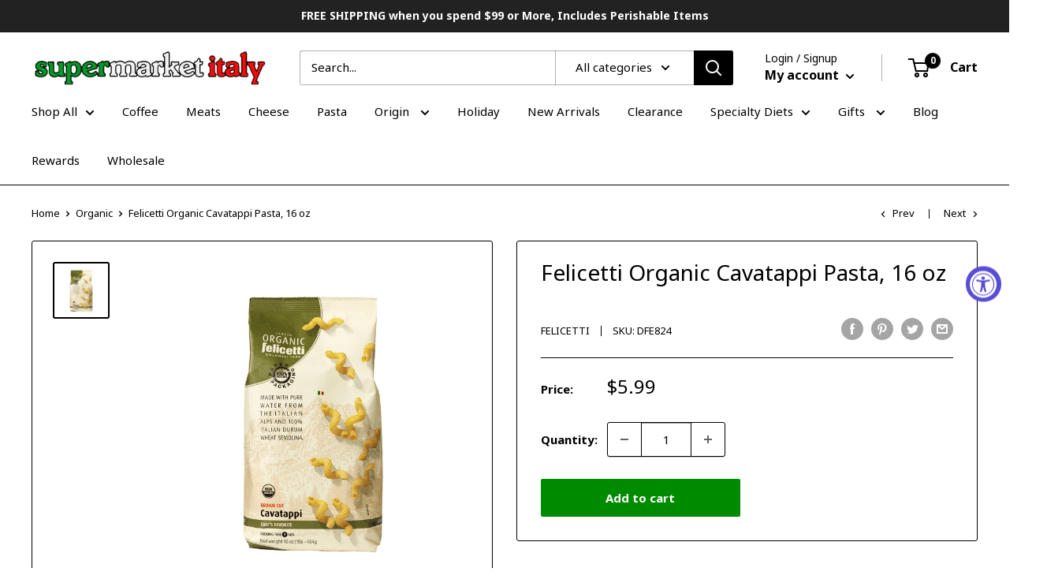

--- FILE ---
content_type: text/javascript
request_url: https://limits.minmaxify.com/sm-italy.myshopify.com?v=139b&r=20260112214127
body_size: 17341
content:
!function(a){if(!a.minMaxify&&-1==location.href.indexOf("checkout.shopify")){var e=a.minMaxifyContext||{},t=a.minMaxify={shop:"sm-italy.myshopify.com",cart:null,cartLoadTryCount:0,customer:e.customer,feedback:function(a){if(!(i.search(/\/(account|password|checkouts|cache|blogs|pages|\d+\/)/)>=0)){var e=new XMLHttpRequest;e.open("POST","https://app.minmaxify.com/report"),e.send(location.protocol+"//"+t.shop+i+"\n"+a)}},guarded:function(a,e){return function(){try{var i=e&&e.apply(this,arguments),n=a.apply(this,arguments);return e?n||i:n}catch(a){console.error(a);var o=a.toString();-1==o.indexOf("Maximum call stack")&&t.feedback("ex\n"+(a.stack||"")+"\n"+o)}}}},i=a.location.pathname;t.guarded((function(){var e,n,o,r,l,s=a.jQuery,c=a.document,m={btnCheckout:"[name=checkout],[href='/checkout'],[type=submit][value=Checkout],[onclick='window.location\\=\\'\\/checkout\\''],form[action='/checkout'] [type=submit],.checkout_button,form[action='/cart'] [type=submit].button-cart-custom,.btn-checkout,.checkout-btn,.button-checkout,.rebuy-cart__checkout-button,.gokwik-checkout,.tdf_btn_ck",lblCheckout:"[name=checkout]",btnCartQtyAdjust:".cart-item-decrease,.cart-item-increase,.js--qty-adjuster,.js-qty__adjust,.minmaxify-quantity-button,.numberUpDown > *,.cart-item button.adjust,.cart-wrapper .quantity-selector__button,.cart .product-qty > .items,.cart__row [type=button],.cart-item-quantity button.adjust,.cart_items .js-change-quantity,.ajaxcart__qty-adjust,.cart-table-quantity button,.mini-cart__quantity button, .line-item__quantity button",divCheckout:".additional-checkout-buttons,.dynamic-checkout__content,.cart__additional_checkout,.additional_checkout_buttons,.paypal-button-context-iframe,.additional-checkout-button--apple-pay,.additional-checkout-button--google-pay",divDynaCheckout:"div.shopify-payment-button,.shopify-payment-button > div,#gokwik-buy-now",fldMin:"",fldQty:"input[name=quantity]",fldCartQty:"input[name^='updates['],.cart__qty-input,[data-cart-item-quantity],.mini-cart__quantity input, .line-item__quantity input",btnCartDrawer:"a[href='/cart'],.js-drawer-open-right",btnUpdate:"[type=submit][name=update],.cart .btn-update"},d=0,h={name:""},p=2e4,u={NOT_VALID_MSG:"Order not valid",CART_UPDATE_MSG:"Cart needs to be updated",CART_AUTO_UPDATE:"Quantities have been changed, press OK to validate the cart.",CART_UPDATE_MSG2:'Cart contents have changed, you must click "Update cart" before proceeding.',VERIFYING_MSG:"Verifying",VERIFYING_EXPANDED:"Please wait while we verify your cart.",PREVENT_CART_UPD_MSG:"\n\n"},b="/";function f(){return(new Date).getTime()}Object.assign;function g(a,e){try{setTimeout(a,e||0)}catch(t){e||a()}}function x(a){return a?"string"==typeof a?c.querySelectorAll(a):a.nodeType?[a]:a:[]}function P(a,e){var t,i=x(a);if(i&&e)for(t=0;t<i.length;++t)e(i[t]);return i}function C(a,e){var t=a&&c.querySelector(a);if(t)return e?"string"==typeof e?t[e]:e(t):t}function y(a,e){if(s)return s(a).trigger(e);P(a,(function(a){a[e]()}))}function w(a,e,t){try{if(s)return s(a).on(e,t)}catch(a){}P(a,(function(a){a.addEventListener(e,t)}))}function z(a,e){try{var t=c.createElement("template");t.innerHTML=a;var i=t.content.childNodes;if(i){if(!e)return i[0];for(;i.length;)e.appendChild(i[0]);return 1}}catch(a){console.error(a)}}function M(a){var e=a.target;try{return(e.closest||e.matches).bind(e)}catch(a){}}function v(){}t.showMessage=function(a){if(A())return(t.closePopup||v)(),!0;var e=B.messages||B.getMessages();if(++d,a&&(t.prevented=f()),!t.showPopup||!t.showPopup(e[0],e.slice(1))){for(var i="",n=0;n<e.length;++n)i+=e[n]+"\n";alert(i),o&&y(m.btnUpdate,"click")}return a&&(a.stopImmediatePropagation&&a.stopImmediatePropagation(),a.stopPropagation&&a.stopPropagation(),a.preventDefault&&a.preventDefault()),!1};var k="top: 0; left: 0; width: 100%; height: 100%; position: fixed;",_=".minmaxify-p-bg {"+k+" z-index: 2147483641; overflow: hidden; background: #0B0B0BCC; opacity: 0.2;} .minmaxify-p-bg.minmaxify-a {transition: opacity 0.15s ease-out; opacity: 1; display: block;} .minmaxify-p-wrap {"+k+' display: table; z-index: 2147483642; outline: none !important; pointer-events: none;} .minmaxify-p-wrap > div {display: table-cell; vertical-align: middle;} .minmaxify-dlg {padding:0px; margin:auto; border: 0px;} .minmaxify-dlg::backdrop {background:#0B0B0BBB;} .minmaxify-p {opacity: .5; color: black; background-color: white; padding: 18px; max-width: 500px; margin: 18px auto; width: calc(100% - 36px); pointer-events: auto; border: solid white 1px; overflow: auto; max-height: 95vh;} dialog > .minmaxify-p {margin:auto; width:100%;} .minmaxify-p.minmaxify-a {opacity: 1; transition: all 0.25s ease-in; border-width: 0px;} .minmaxify-ok {display: inline-block; padding: 8px 20px; margin: 0; line-height: 1.42; text-decoration: none; text-align: center; vertical-align: middle; white-space: nowrap; border: 1px solid transparent; border-radius: 2px; font-family: "Montserrat","Helvetica Neue",sans-serif; font-weight: 400;font-size: 14px;text-transform: uppercase;transition:background-color 0.2s ease-out;background-color: #528ec1; color: white; min-width: unset;} .minmaxify-ok:after {content: "OK";} .minmaxify-close {font-style: normal; font-size: 28px; font-family: monospace; overflow: visible; background: transparent; border: 0; appearance: none; display: block; outline: none; padding: 0px; box-shadow: none; margin: -10px -5px 0 0; opacity: .65;} .minmaxify-p button {user-select: none; cursor: pointer; float:right; width: unset;} .minmaxify-close:hover, .minmaxify-close:focus {opacity: 1;} .minmaxify-p ul {padding-left: 2rem; margin-bottom: 2rem;}';function S(a){if(u.locales){var e=(u.locales[t.locale]||{})[a];if(void 0!==e)return e}return u[a]}var L,F={messages:[S("VERIFYING_EXPANDED")],equalTo:function(a){return this===a}},B=F;function G(a){return e?e.getItemLimits(t,a):{}}function T(){return e}function A(){return B.isOk&&!o&&T()||"force"==B.isOk||n}function O(){location.pathname!=i&&(i=location.pathname);try{if(T()&&!n){!function(){var a=t.cart&&t.cart.items;if(!a)return;P(m.fldCartQty,(function(e){for(var t=0;t<a.length;++t){var i=a[t],n=e.dataset;if(i.key==n.lineId||e.id&&-1!=e.id.search(new RegExp("updates(_large)?_"+i.id,"i"))||(n.cartLine||n.index)==t+1){var o=G(i);o.min>1&&!o.combine&&(e.min=o.min),o.max&&(e.max=o.max),o.multiple&&!o.combine&&(e.step=o.multiple);break}}}))}(),P(m.divDynaCheckout,(function(a){a.style.display="none"}));var e=function(e){var t,n;if(!t){if(!n)try{n=decodeURIComponent(i||location.href||"")}catch(a){n=""}if(!((n=n.split("/")).length>2&&"products"==n[n.length-2]))return;t=n[n.length-1]}var o=(a.ShopifyAnalytics||{}).meta||{},r={handle:t,sku:""},l=o.product,s=o.selectedVariantId;if(!l){var c=C("#ProductJson-product-template");if(c)try{l=c._product||JSON.parse(c.dataset.product||c.textContent)}catch(a){}}if(l){r.product_description=l.description,r.product_type=l.type,r.vendor=l.vendor,r.price=l.price,r.product_title=l.title,r.product_id=l.id;var m=l.variants||[],d=m.length;if(s||1==d)for(var h=0;h<d;++h){var p=m[h];if(1==d||p.id==s){r.variant_title=p.public_title,r.sku=p.sku,r.grams=p.weight,r.price=p.price||l.price,r.variant_id=p.id,r.name=p.name,r.product_title||(r.product_title=p.name);break}}}return r}();if(e){var o=C(m.fldQty);!function(e,t){function i(a,e){if(arguments.length<2)return t.getAttribute(a);null==e?t.removeAttribute(a):t.setAttribute(a,e)}var n=e.max||void 0,o=e.multiple,r=e.min;if((a.minmaxifyDisplayProductLimit||v)(e),t){var l=i("mm-max"),s=i("mm-step"),c=i("mm-min"),m=parseInt(t.max),d=parseInt(t.step),h=parseInt(t.min);stockMax=parseInt(i("mm-stock-max")),val=parseInt(t.value),(r!=c||r>h)&&((c?val==c||val==h:!val||val<r)&&(t.value=r),!e.combine&&r>1?i("min",r):c&&i("min",1),i("mm-min",r)),isNaN(stockMax)&&!l&&(stockMax=parseInt(i("data-max-quantity")||i("max")),i("mm-stock-max",stockMax)),!isNaN(stockMax)&&n&&n>stockMax&&(n=stockMax),(n!=l||isNaN(m)||m>n)&&(n?i("max",n):l&&i("max",null),i("mm-max",n)),(o!=s||o>1&&d!=o)&&(e.combine?s&&i("step",null):i("step",o),i("mm-step",o))}}(G(e),o)}}}catch(a){console.error(a)}return I(),E(),!0}function I(a,e,t){P(m.lblCheckout,(function(i){var n=null===a?i.minMaxifySavedLabel:a;i.minMaxifySavedLabel||(i.minMaxifySavedLabel=i.value||(i.innerText||i.textContent||"").trim()),void 0!==n&&(i.value=n,i.textContent&&!i.childElementCount&&(i.textContent=n));var o=i.classList;o&&e&&o.add(e),o&&t&&o.remove(t)}))}function D(a){"start"==a?(I(S("VERIFYING_MSG"),"btn--loading"),r||(r=f(),p&&g((function(){r&&f()-r>=p&&(U()&&t.feedback("sv"),B={isOk:"force"},D("stop"))}),p))):"stop"==a?(I(B.isOk?null:S("NOT_VALID_MSG"),0,"btn--loading"),r=0,(t.popupShown||v)()&&g(t.showMessage)):"changed"==a&&I(S("CART_UPDATE_MSG")),E()}function E(){P(m.divCheckout,(function(a){var e=a.style;A()?a.mm_hidden&&(e.display=a.mm_hidden,a.mm_hidden=!1):"none"!=e.display&&(a.mm_hidden=e.display||"block",e.display="none")})),(a.minmaxifyDisplayCartLimits||v)(!n&&B,o)}function q(a){var e=M(a);if(e){if(e(m.btnCheckout))return t.showMessage(a);e(m.btnCartQtyAdjust)&&t.onChange(a)}}function N(i){null==t.cart&&(t.cart=(a.Shopify||{}).cart||null);var n=t.cart&&t.cart.item_count&&(i||!d&&U());(O()||n||i)&&(T()&&t.cart?(B=e.validateCart(t),D("stop"),n&&(L&&!B.isOk&&!B.equalTo(L)&&c.body?t.showMessage():!d&&U()&&g(t.showMessage,100)),L=B):(B=F,D("start"),t.cart||V()))}function U(){let a=i.length-5;return a<4&&i.indexOf("/cart")==a}function W(a,e,i,n){if(e&&"function"==typeof e.search&&4==a.readyState&&"blob"!=a.responseType){var r,l;try{if(200!=a.status)"POST"==i&&-1!=e.search(/\/cart(\/update|\/change|\/clear|\.js)/)&&(422==a.status?V():o&&(o=!1,N()));else{if("GET"==i&&-1!=e.search(/\/cart($|\.js|\.json|\?view=)/)&&-1==e.search(/\d\d\d/))return;var s=(r=a.response||a.responseText||"").indexOf&&r.indexOf("{")||0;-1!=e.search(/\/cart(\/update|\/change|\/clear|\.js)/)||"/cart"==e&&0==s?(-1!=e.indexOf("callback=")&&r.substring&&(r=r.substring(s,r.length-1)),l=t.handleCartUpdate(r,-1!=e.indexOf("cart.js")?"get":"update",n)):-1!=e.indexOf("/cart/add")?l=t.handleCartUpdate(r,"add",n):"GET"!=i||U()&&"/cart"!=e||(N(),l=1)}}catch(a){if(!r||0==a.toString().indexOf("SyntaxError"))return;console.error(a),t.feedback("ex\n"+(a.stack||"")+"\n"+a.toString()+"\n"+e)}l&&R()}}function R(){for(var a=500;a<=2e3;a+=500)g(O,a)}function V(){var a=new XMLHttpRequest,e=b+"cart.js?_="+f();a.open("GET",e),a.mmUrl=null,a.onreadystatechange=function(){W(a,e)},a.send(),g((function(){null==t.cart&&t.cartLoadTryCount++<60&&V()}),5e3+500*t.cartLoadTryCount)}t.getLimitsFor=G,t.checkLimits=A,t.onChange=t.guarded((function(){D("changed"),o=!0,B=U()&&C(m.btnUpdate)?{messages:[S("CART_AUTO_UPDATE")]}:{messages:[S("CART_UPDATE_MSG2")]},E()})),a.getLimits=N,a.mmIsEnabled=A,t.handleCartUpdate=function(a,e,i){"string"==typeof a&&(a=JSON.parse(a));var n="get"==e&&JSON.stringify(a);if("get"!=e||l!=n){if("update"==e)t.cart=a;else if("add"!=e){if(i&&!a.item_count&&t.cart)return;t.cart=a}else{var r=a.items||[a];a=t.cart;for(var s=0;s<r.length;++s){var c=r[s];a&&a.items||(a=t.cart={total_price:0,total_weight:0,items:[],item_count:0}),a.total_price+=c.line_price,a.total_weight+=c.grams*c.quantity,a.item_count+=c.quantity;for(var m=0;m<a.items.length;++m){var d=a.items[m];if(d.id==c.id){a.total_price-=d.line_price,a.total_weight-=d.grams*d.quantity,a.item_count-=d.quantity,a.items[m]=c,c=0;break}}c&&a.items.unshift(c)}a.items=a.items.filter((function(a){return a.quantity>0})),n=JSON.stringify(a)}return l=n,o=!1,N(!0),1}if(!B.isOk)return O(),1};var Q,j=a.XMLHttpRequest.prototype,H=j.open,X=j.send;function K(){s||(s=a.jQuery);var e=a.Shopify||{},i=e.shop||location.host;if(h=e.theme||h,n=!1,i==t.shop){var r;t.locale=e.locale,O(),function(a,e,i,n){P(a,(function(a){if(!a["mmBound_"+e]){a["mmBound_"+e]=!0;var o=a["on"+e];o&&n?a["on"+e]=t.guarded((function(a){!1!==i()?o.apply(this,arguments):a.preventDefault()})):w(a,e,t.guarded(i))}}))}(m.btnCartDrawer,"click",R),t.showPopup||z('<style type="text/css" minmaxify>'+_+"</style>",c.head)&&(t.showPopup=function(a,e){for(var i='<button title="Close (Esc)" type="button" class="minmaxify-close" aria-label="Close">&times;</button>'+a.replace(new RegExp("\n","g"),"<br/>")+"<ul>",n=0;n<e.length;++n){var o=e[n];o&&(i+="<li>"+o+"</li>")}i+='</ul><div><button class="minmaxify-ok"></button><div style="display:table;clear:both;"></div></div>';var l=C("div.minmaxify-p");if(l)l.innerHTML=i,r&&!r.open&&r.showModal();else{var s=c.body;(r=c.createElement("dialog")).showModal?(r.className="minmaxify-dlg",r.innerHTML="<div class='minmaxify-p minmaxify-a'>"+i+"</div>",s.appendChild(r),r.showModal(),w(r,"click",(function(a){var e=M(a);e&&!e(".minmaxify-p")&&t.closePopup()}))):(r=0,s.insertBefore(z("<div class='minmaxify-p-bg'></div>"),s.firstChild),s.insertBefore(z("<div class='minmaxify-p-wrap'><div><div role='dialog' aria-modal='true' aria-live='assertive' tabindex='1' class='minmaxify-p'>"+i+"</div></div></div>"),s.firstChild),g(P.bind(t,".minmaxify-p-bg, .minmaxify-p",(function(a){a.classList.add("minmaxify-a")}))))}return w(".minmaxify-ok","click",(function(){t.closePopup(1)})),w(".minmaxify-close, .minmaxify-p-bg","click",(function(){t.closePopup()})),1},t.closePopup=function(a){r?r.close():P(".minmaxify-p-wrap, .minmaxify-p-bg",(function(a){a.parentNode.removeChild(a)})),o&&a&&y(m.btnUpdate,"click")},t.popupShown=function(){return r?r.open:x("div.minmaxify-p").length},c.addEventListener("keyup",(function(a){27===a.keyCode&&t.closePopup()}))),J();var l=document.getElementsByTagName("script");for(let a=0;a<l.length;++a){var d=l[a];d.src&&-1!=d.src.indexOf("trekkie.storefront")&&!d.minMaxify&&(d.minMaxify=1,d.addEventListener("load",J))}}else n=!0}function J(){var e=a.trekkie||(a.ShopifyAnalytics||{}).lib||{},i=e.track;i&&!i.minMaxify&&(e.track=function(a){return"Viewed Product Variant"==a&&g(O),i.apply(this,arguments)},e.track.minMaxify=1,e.ready&&(e.ready=t.guarded(N,e.ready)));var n=a.subscribe;"function"!=typeof n||n.mm_quTracked||(n.mm_quTracked=1,n("quantity-update",t.guarded(O)))}t.initCartValidator=t.guarded((function(a){e||(e=a,n||N(!0))})),j.open=function(a,e,t,i,n){return this.mmMethod=a,this.mmUrl=e,H.apply(this,arguments)},j.send=function(a){var e=this;return e.addEventListener?e.addEventListener("readystatechange",(function(a){W(e,e.mmUrl,e.mmMethod)})):e.onreadystatechange=t.guarded((function(){W(e,e.mmUrl)}),e.onreadystatechange),X.apply(e,arguments)},(Q=a.fetch)&&!Q.minMaxify&&(a.fetch=function(a,e){var i,n=(e||a||{}).method||"GET";return i=Q.apply(this,arguments),-1!=(a=((a||{}).url||a||"").toString()).search(/\/cart(\/|\.js)/)&&(i=i.then((function(e){try{var i=t.guarded((function(t){e.readyState=4,e.responseText=t,W(e,a,n,!0)}));e.ok?e.clone().text().then(i):i()}catch(a){}return e}))),i},a.fetch.minMaxify=1),["mousedown","touchstart","touchend","click"].forEach((function(e){a.addEventListener(e,t.guarded(q),{capture:!0,passive:!1})})),a.addEventListener("keydown",(function(a){var e=a.key,i=M(a);i&&i(m.fldCartQty)&&(e>=0&&e<=9||-1!=["Delete","Backspace"].indexOf(e))&&t.onChange(a)})),a.addEventListener("change",t.guarded((function(a){var e=M(a);e&&e(m.fldCartQty)&&t.onChange(a)}))),c.addEventListener("DOMContentLoaded",t.guarded((function(){K(),n||(U()&&g(N),(a.booster||a.BoosterApps)&&s&&s.fn.ajaxSuccess&&s(c).ajaxSuccess((function(a,e,t){t&&W(e,t.url,t.type)})))}))),K()}))()}}(window),function(){function a(a,e,t,i){this.cart=e||{},this.opt=a,this.customer=t,this.messages=[],this.locale=i&&i.toLowerCase()}a.prototype={recalculate:function(a){this.isOk=!0,this.messages=!a&&[],this.isApplicable()&&(this._calcWeights(),this.addMsg("INTRO_MSG"),this._doSubtotal(),this._doItems(),this._doQtyTotals(),this._doWeight())},getMessages:function(){return this.messages||this.recalculate(),this.messages},isApplicable:function(){var a=this.cart._subtotal=Number(this.cart.total_price||0)/100,e=this.opt.overridesubtotal;if(!(e>0&&a>e)){for(var t=0,i=this.cart.items||[],n=0;n<i.length;n++)t+=Number(i[n].quantity);return this.cart._totalQuantity=t,1}},addMsg:function(a,e){if(!this.messages)return;const t=this.opt.messages;var i=t[a];if(t.locales&&this.locale){var n=(t.locales[this.locale]||{})[a];void 0!==n&&(i=n)}i&&(i=this._fmtMsg(unescape(i),e)),this.messages.push(i)},equalTo:function(a){if(this.isOk!==a.isOk)return!1;var e=this.getMessages(),t=a.messages||a.getMessages&&a.getMessages()||[];if(e.length!=t.length)return!1;for(var i=0;i<e.length;++i)if(e[i]!==t[i])return!1;return!0},_calcWeights:function(){this.weightUnit=this.opt.weightUnit||"g";var a=e[this.weightUnit]||1,t=this.cart.items;if(t)for(var i=0;i<t.length;i++){var n=t[i];n._weight=Math.round(Number(n.grams||0)*a*n.quantity*100)/100}this.cart._totalWeight=Math.round(Number(this.cart.total_weight||0)*a*100)/100},_doSubtotal:function(){var a=this.cart._subtotal,e=this.opt.minorder,t=this.opt.maxorder;a<e&&(this.addMsg("MIN_SUBTOTAL_MSG"),this.isOk=!1),t>0&&a>t&&(this.addMsg("MAX_SUBTOTAL_MSG"),this.isOk=!1)},_doWeight:function(){var a=this.cart._totalWeight,e=this.opt.weightmin,t=this.opt.weightmax;a<e&&(this.addMsg("MIN_WEIGHT_MSG"),this.isOk=!1),t>0&&a>t&&(this.addMsg("MAX_WEIGHT_MSG"),this.isOk=!1)},checkGenericLimit:function(a,e,t){if(!(a.quantity<e.min&&(this.addGenericError("MIN",a,e,t),t)||e.max&&a.quantity>e.max&&(this.addGenericError("MAX",a,e,t),t)||e.multiple>1&&a.quantity%e.multiple>0&&(this.addGenericError("MULT",a,e,t),t))){var i=a.line_price/100;void 0!==e.minAmt&&i<e.minAmt&&(this.addGenericError("MIN_SUBTOTAL",a,e,t),t)||e.maxAmt&&i>e.maxAmt&&this.addGenericError("MAX_SUBTOTAL",a,e,t)}},addGenericError:function(a,e,t,i){var n={item:e};i?(a="PROD_"+a+"_MSG",n.itemLimit=t,n.refItem=i):(a="GROUP_"+a+"_MSG",n.groupLimit=t),this.addMsg(a,n),this.isOk=!1},_buildLimitMaps:function(){var a=this.opt,e=a.items||[];a.bySKU={},a.byId={},a.byHandle={};for(var t=0;t<e.length;++t){var i=e[t];i.sku?a.bySKU[i.sku]=i:(i.h&&(a.byHandle[i.h]=i),i.id&&(a.byId[i.id]=i))}},_doItems:function(){var a,e=this.cart.items||[],t={},i={},n=this.opt;n.byHandle||this._buildLimitMaps(),(n.itemmin||n.itemmax||n.itemmult)&&(a={min:n.itemmin,max:n.itemmax,multiple:n.itemmult});for(var o=0;o<e.length;o++){var r=e[o],l=this.getCartItemKey(r),s=t[l],c=i[r.handle];s?(s.quantity+=r.quantity,s.line_price+=r.line_price,s._weight+=r._weight):s=t[l]={ref:r,quantity:r.quantity,line_price:r.line_price,grams:r.grams,_weight:r._weight,limit:this._getIndividualItemLimit(r)},c?(c.quantity+=r.quantity,c.line_price+=r.line_price,c._weight+=r._weight):c=i[r.handle]={ref:r,quantity:r.quantity,line_price:r.line_price,grams:r.grams,_weight:r._weight},c.limit&&c.limit.combine||(c.limit=s.limit)}for(var m in t){if(r=t[m])((d=r.limit||r.limitRule)?!d.combine:a)&&this.checkGenericLimit(r,d||a,r.ref)}for(var m in i){var d;if(r=i[m])(d=r.limit||r.limitRule)&&d.combine&&this.checkGenericLimit(r,d,r.ref)}},getCartItemKey:function(a){var e=a.handle;return e+=a.sku||a.variant_id},getCartItemIds:function(a){var e={handle:a.handle||"",product_id:a.product_id,sku:a.sku},t=e.handle.indexOf(" ");return t>0&&(e.sku=e.handle.substring(t+1),e.handle=e.handle.substring(0,t)),e},_getIndividualItemLimit:function(a){var e=this.opt,t=this.getCartItemIds(a);return e.bySKU[t.sku]||e.byId[t.product_id]||e.byHandle[t.handle]},getItemLimit:function(a){var e=this.opt;if(!e)return{};void 0===e.byHandle&&this._buildLimitMaps();var t=this._getIndividualItemLimit(a);return t||(t={min:e.itemmin,max:e.itemmax,multiple:e.itemmult}),t},calcItemLimit:function(a){var e=this.getItemLimit(a);(e={max:e.max||0,multiple:e.multiple||1,min:e.min,combine:e.combine}).min||(e.min=e.multiple);var t=this.opt.maxtotalitems||0;return(!e.max||t&&t<e.max)&&(e.max=t),e},_doQtyTotals:function(){var a=this.opt.maxtotalitems,e=this.opt.mintotalitems,t=this.opt.multtotalitems,i=this.cart._totalQuantity;0!=a&&i>a&&(this.addMsg("TOTAL_ITEMS_MAX_MSG"),this.isOk=!1),i<e&&(this.addMsg("TOTAL_ITEMS_MIN_MSG"),this.isOk=!1),t>1&&i%t>0&&(this.addMsg("TOTAL_ITEMS_MULT_MSG"),this.isOk=!1)},_fmtMsg:function(a,e){var t,i,n,o=this;return a.replace(/\{\{\s*(.*?)\s*\}\}/g,(function(a,r){try{t||(t=o._getContextMsgVariables(e)||{});var l=t[r];return void 0!==l?l:i||(i=t,o._setGeneralMsgVariables(i),void 0===(l=i[r]))?(n||(n=o._makeEvalFunc(t)),n(r)):l}catch(a){return'"'+a.message+'"'}}))},formatMoney:function(a){var e=this.opt.moneyFormat;if(void 0!==e){try{a=a.toLocaleString()}catch(a){}e&&(a=e.replace(/{{\s*amount[a-z_]*\s*}}/,a))}return a},_getContextMsgVariables(a){if(a){var e,t;if(a.itemLimit){var i=a.item,n=a.refItem||i,o=a.itemLimit;e={item:n,ProductQuantity:i.quantity,ProductName:o.combine&&unescape(n.product_title||o.name)||n.title,GroupTitle:o.title,ProductMinQuantity:o.min,ProductMaxQuantity:o.max,ProductQuantityMultiple:o.multiple},t=[["ProductAmount",Number(i.line_price)/100],["ProductMinAmount",o.minAmt],["ProductMaxAmount",o.maxAmt]]}if(a.groupLimit){i=a.item,n=a.refItem||i,o=a.groupLimit;e={item:n,GroupQuantity:i.quantity,GroupTitle:o.title,GroupMinQuantity:o.min,GroupMaxQuantity:o.max,GroupQuantityMultiple:o.multiple},t=[["GroupAmount",Number(i.line_price)/100],["GroupMinAmount",o.minAmt],["GroupMaxAmount",o.maxAmt]]}if(e){for(var r=0;r<t.length;r++){const a=t[r];isNaN(a[1])||Object.defineProperty(e,a[0],{get:this.formatMoney.bind(this,a[1])})}return e}}},_setGeneralMsgVariables:function(a){var e=this.cart,t=this.opt;a.CartWeight=e._totalWeight,a.CartMinWeight=t.weightmin,a.CartMaxWeight=t.weightmax,a.WeightUnit=this.weightUnit,a.CartQuantity=e._totalQuantity,a.CartMinQuantity=t.mintotalitems,a.CartMaxQuantity=t.maxtotalitems,a.CartQuantityMultiple=t.multtotalitems;for(var i=[["CartAmount",e._subtotal],["CartMinAmount",t.minorder],["CartMaxAmount",t.maxorder]],n=0;n<i.length;n++){const e=i[n];isNaN(e[1])||Object.defineProperty(a,e[0],{get:this.formatMoney.bind(this,e[1])})}},_makeEvalFunc:function(a){return new Function("_expr","with(this) return eval(_expr)").bind(a)}};var e={g:1,kg:.001,lb:.00220462,oz:.03527396},t={messages:{INTRO_MSG:"Exceeded Order Limit of 2",PROD_MIN_MSG:"{{ProductName}}: Must have at least {{ProductMinQuantity}} of this item.",PROD_MAX_MSG:"{{ProductName}}: Order Limit {{ProductMaxQuantity}} Per Order",PROD_MULT_MSG:"{{ProductName}}: Quantity must be a multiple of {{ProductQuantityMultiple}}."},items:[{id:6801868554322,h:"bb-04-10-22-borgo-de-medici-classic-mini-panettone-3-5-oz",name:"[BB: 04/10/22] Borgo de’ Medici Classic Mini Panettone, 3.5 oz",max:3},{id:6801862000722,h:"bb-05-05-22-borgo-de-medici-classic-italian-panettone-1-65-lbs",name:"[BB: 05/05/22] Borgo de’ Medici Classic Italian Panettone, 1.65 lbs",max:3},{id:6762778132562,h:"balocco-italian-lemon-cake-with-lemon-cream-filling-14-1-oz",name:"[BB: 4/31/22] Balocco Italian Lemon Cake with Lemon Cream Filling, 14.1 oz"},{id:6801891491922,h:"bb-04-10-22-borgo-de-medici-italian-indulgent-set-1-lb-7-8-oz",name:"[Best Before: 04/10/22] Borgo de’ Medici Italian Indulgent Set, 1 lb 7.8 oz"},{id:4520672821330,h:"strega-panettone-with-liquore-strega-cream-2-2-lbs",name:"[Best Before: 05/05/24] Strega Panettone with Liquore Strega Cream , 2.2 lbs",max:3},{id:6801893163090,h:"bb-05-31-22-borgo-de-medici-aperol-spritz-infused-drunken-panettone-17-6-oz",name:"[Best Before: 05/31/22] Borgo de' Medici Aperol Spritz Infused Drunken Panettone, 17.6 oz",max:3},{id:6908391850066,h:"cipriani-hand-wrapped-fugassa-2-2-lbs",name:"[Best Before: 10/11/22] Cipriani Hand Wrapped Fugassa, 2.2 Lbs"},{id:6908391718994,h:"cipriani-fugassa-in-metal-tin-2-2-lbs",name:"[Best Before: 10/12/22] Cipriani Fugassa in Metal Tin, 2.2 Lbs"},{id:7318171025490,h:"bauli-classic-panettone-17-6-oz",name:"[Best Before: 10/31/24] Bauli Classic Panettone, 17.6 oz",max:3},{id:7399125254226,h:"pan-di-stelle-biscocrema-biscuits-5-92-oz",name:"[Best Before: 12/03/25] Pan Di Stelle Biscocrema Biscuits, 5.92 oz",max:3},{id:7229053239378,h:"grace-johnny-cake-fried-dumpling-mix-9-5-oz",name:"[Best Before: 12/27/24] Grace Johnny Cake Fried Dumpling Mix, 9.5 oz"},{id:7196671344722,h:"agrilat-artisan-hazelnut-panettone-with-buffalo-milk-and-butter-42-3-oz",name:"Agrilat Artisan Hazelnut Panettone with Buffalo Milk and Butter, 42.3 oz",max:3},{id:7195874951250,h:"agrilat-artisan-panettone-with-dark-chocolate-orange-and-rum-42-3-oz",name:"Agrilat Artisan Panettone with Dark Chocolate, Orange and Rum, 42.3 oz",max:3},{id:7196664823890,h:"agrilat-artisanal-fig-and-walnut-panettone-with-buffalo-milk-and-butter-42-3-oz",name:"Agrilat Artisanal Fig and Walnut Panettone with Buffalo Milk and Butter, 42.3 oz",max:3},{id:7196698902610,h:"agrilat-artisanal-fruitti-di-bosco-panettone-with-buffalo-milk-and-butter-42-3-oz",name:"Agrilat Artisanal Fruitti Di Bosco Panettone with Buffalo Milk and Butter, 42.3 oz",max:3},{id:7196674916434,h:"artisanal-lemon-panettone-with-buffalo-milk-and-butter-42-3-oz",name:"Agrilat Artisanal Lemon Panettone with Buffalo Milk and Butter, 42.3 oz",max:3},{id:7196654338130,h:"agrilat-artisanal-pistachio-panettone-with-buffalo-milk-and-butter-42-3-oz",name:"Agrilat Artisanal Pistachio Panettone with Buffalo Milk and Butter, 42.3 oz",max:3},{id:6762787962962,h:"amarena-fabbri-pandoro-with-candied-cherries-1-65-lbs",name:"Amarena Fabbri Pandoro with Candied Cherries, 1.65 lb."},{id:4520669151314,h:"antimo-caputo-lievito-active-dry-yeast-3-5-oz",name:"Antimo Caputo Lievito Active Dry Yeast, 3.5 oz",max:5},{id:4880908746834,h:"balocco-italian-mini-panettone-3-5-oz-100-g",name:"Balocco Italian Mini Panettone, 3.5 oz (100 g)",max:3},{id:4520494530642,h:"balocco-italian-panettone-2-2-lbs",name:"Balocco Italian Panettone, 2.2 lb.",max:3},{id:6779905638482,h:"battistero-classic-panettone-750g",name:"Battistero Classic Pandoro, 26.45 oz",max:3},{id:6698083680338,h:"battistero-classic-panettone-900g",name:"Battistero Classic Panettone, 1 lb 15 oz",max:3},{id:6980885545042,h:"battistero-classic-panettone-2-2-lbs",name:"Battistero Classic Panettone, 2.2 Lbs",max:3},{id:7185459347538,h:"battistero-mini-classic-panettone-3-52-oz",name:"Battistero Mini Classic Panettone, 3.52 oz",max:3},{id:6747730772050,h:"battistero-chocolate-pandoro-26-5-oz",name:"Battistero Pandoro with Chocolate Cream, 26.5 oz"},{id:6747730640978,h:"battistero-pandoro-with-lemon-cream-26-5-oz",name:"Battistero Pandoro with Lemon Cream, 26.5 oz"},{id:7398636781650,h:"bauli-il-budino-chocolate-covered-panettone-750g",name:"Bauli Il Budino Chocolate Covered Panettone, 750g",max:3},{id:4520650965074,h:"bauli-il-panettone-classico-1-1-lbs",name:"Bauli il Panettone Classico, 1.1 lbs",max:3},{id:6752547995730,h:"bauli-il-panettone-classico-2-2-lbs",name:"Bauli il Panettone Classico, 2.2 lb.",max:3},{id:7202136981586,h:"bauli-mini-chocolate-chip-panettone-3-1-oz",name:"Bauli Mini Chocolate Chip Panettone, 3.1 oz",max:3},{id:4520267317330,h:"bauli-mini-pandoro-classico-3-5-oz",name:"Bauli Mini Pandoro Classico, 3.5 oz"},{id:4520267186258,h:"bauli-mini-panettone-classico-3-5-oz",name:"Bauli Mini Panettone Classico, 3.1 oz",max:3},{id:4520225865810,h:"bauli-pandoro-di-verona-classico-1-65-lbs",name:"Bauli Pandoro di Verona Classico, 1.65 lbs (750 grams)"},{id:4520365490258,h:"bauli-pandoro-di-verona-classico-2-2-lbs",name:"Bauli Pandoro di Verona Classico, 2.2 lbs (35.2 oz)"},{id:4520650997842,h:"bauli-lemon-pandoro-cake-1-65-lbs",name:"Bauli Pandoro di Verona Limone, 1.65 lbs"},{id:7166345248850,h:"bauli-pandoro-with-lemon-cream-filling-26-4-oz",name:"Bauli Pandoro with Lemon Cream Filling, 26.4 oz"},{id:4520448032850,h:"bauli-panettone-classico-di-milano-2-2-lbs",name:"Bauli Panettone Classico di Milano, 2.2 lbs",max:3},{id:7202166472786,h:"bauli-panettone-classico-24-7-oz",name:"Bauli Panettone Classico, 24.7 oz",max:3},{id:6747728216146,h:"bauli-pistacchio-and-chocolate-chip-panettone-26-4-oz",name:"Bauli Pistacchio and Chocolate Chip Panettone, 26.4 Oz",max:3},{id:7202168733778,h:"bauli-profiteroles-26-5-oz",name:"Bauli Profiteroles, 26.5 oz"},{id:7293897146450,h:"bauli-tiramisu",name:"Bauli Tiramisu’ Cake, 15.8 oz"},{id:4520685961298,h:"bindi-pandoro-2-2-lbs",name:"Bindi Classic Pandoro, 2.2 lb."},{id:7012596088914,h:"bindi-gluten-free-panettone-1-3-lbs-600g",name:"Bindi Gluten Free Panettone, 1.65 Lbs (600g)",max:3},{id:6760602697810,h:"bindi-limoncello-panettone-1-65-lb-750-g",name:"Bindi Limoncello Panettone, 1.65 lb. (750 g)",max:3},{id:4520685895762,h:"bindi-panettoncino-3-5-oz",name:"Bindi Panettoncino, 3.5 oz"},{id:4520685994066,h:"bindi-panettone-2-2-lbs",name:"Bindi Panettone, 2.2 lb.",max:3},{id:7012593696850,h:"bindi-pistachio-and-chocolate-panettone-1-1-lbs-750g",name:"Bindi Pistachio and Chocolate Panettone, 1.65 Lbs (750g)",max:3},{id:7184487252050,h:"bindi-premium-classic-panettone-2-2-lbs",name:"Bindi Premium Classic Panettone, 2.2 Lbs",max:3},{id:6760603582546,h:"bindi-salted-caramel-panettone-26-4-oz-750-g",name:"Bindi Salted Caramel Panettone, 1.65 lb. (750 g)",max:3},{id:6760603254866,h:"bindi-triple-chocolate-panettone-26-4-oz",name:"Bindi Triple Chocolate Panettone, 26.4 oz",max:3},{id:6762304897106,h:"borgo-de-medici-gluten-free-panettone-1-3-lbs",name:"Borgo de Medici Gluten Free Panettone, 1.3 lbs",max:3},{id:6762299654226,h:"borgo-de-medici-italian-spritz-infused-drunken-panettone-500g",name:"Borgo de' Medici Aperol Spritz Infused Drunken Panettone, 17.6 oz",max:3},{id:7002633404498,h:"borgo-de-medici-chocolate-cream-filled-panettone-750g",name:"Borgo de' Medici Chocolate Cream Filled Panettone, 750g",max:3},{id:7005308977234,h:"borgo-de-medici-classic-italian-pandoro-750g",name:"Borgo de' Medici Classic Italian Pandoro, 750g"},{id:6771034128466,h:"borgo-de-medici-classic-fruit-panettone-1-1-lbs",name:"Borgo de’ Medici Classic Italian Panettone, 1.65 lbs",max:3},{id:6762310664274,h:"borgo-de-medici-classic-mini-chocolate-panettone-3-5-oz",name:"Borgo de’ Medici Classic Mini Chocolate Chip Panettone. 3.5 oz",max:3},{id:6771066994770,h:"borgo-de-medici-classic-mini-panettone-3-5-oz",name:"Borgo de’ Medici Classic Mini Panettone, 3.5 oz",max:3},{id:7002080772178,h:"borgo-de-medici-gin-infused-panettone-1-1-lbs",name:"Borgo de' Medici Gin Infused Panettone, 1.1 Lbs",max:3},{id:7002119077970,h:"borgo-de-medici-limoncello-cream-filled-panettone-750g",name:"Borgo de' Medici Limoncello Cream Filled Panettone, 750g",max:3},{id:7002655162450,h:"borgo-de-medici-marron-glace-cream-filled-panettone-750g",name:"Borgo de' Medici Marron Glace Cream Filled Panettone,17.6 oz (500g)",max:3},{id:6762309058642,h:"borgo-de-medici-panettone-with-limoncello-cream-filling-1-7-lbs",name:"Borgo de' Medici Panettone with Limoncello Cream Filling, 1.65 lbs",max:3},{id:7002117406802,h:"borgo-de-medici-pistachio-cream-filled-panettone-750g",name:"Borgo de' Medici Pistachio Cream Filled Panettone, 750g",max:3},{id:7002111901778,h:"borgo-de-medici-prosecco-panettone-750g",name:"Borgo de' Medici Prosecco Panettone, 750g",max:3},{id:7002114326610,h:"borgo-de-medici-salted-caramel-filled-panettone-750g",name:"Borgo de' Medici Salted Caramel Filled Panettone, 750g",max:3},{id:7002080608338,h:"borgo-de-medici-sambuca-infused-panettone-1-1-lbs",name:"Borgo de' Medici Sambuca Infused Panettone, 1.1 Lbs",max:3},{id:6762289397842,h:"borgo-de-medici-tiramisu-cream-filled-pandoro-850g",name:"Borgo de' Medici Tiramisu Cream Filled Pandoro, 1 lb 14 oz"},{id:6801894867026,h:"bb-05-05-22-borgo-de-medici-tiramisu-cream-filled-pandoro-1-lb-14-oz",name:"Borgo de' Medici Tiramisu Cream Filled Pandoro, 1 lb 14 oz"},{h:"celtic-sea-sal-makai-pure-gourmet-sea-salt-mini-grinder-2-1-oz",id:7122950324306,max:3,name:"Celtic Sea Sal Makai Pure Gourmet Sea Salt Mini Grinder, 2.1 oz"},{h:"celtic-sea-salt-fine-ground-vital-mineral-blend-shaker-8-oz",id:4520658141266,max:3,name:"Celtic Sea Salt Fine Ground Vital Mineral Blend Shaker, 8 oz"},{h:"celtic-sea-salt-fine-ground-vital-mineral-blend-1-lb",id:4520657911890,max:3,name:"Celtic Sea Salt Fine Ground Vital Mineral Blend, 1 lb"},{h:"celtic-sea-salt-fine-ground-vital-mineral-blend-5-lbs",id:4520472051794,max:3,name:"Celtic Sea Salt Fine Ground Vital Mineral Blend, 5 lbs"},{h:"celtic-sea-salt-fine-ground-vital-mineral-blend-8-oz",id:6901196292178,max:3,name:"Celtic Sea Salt Fine Ground Vital Mineral Blend, 8 oz"},{h:"celtic-sea-salt-flower-of-the-ocean-shaker-3-oz",id:7111776043090,max:3,name:"Celtic Sea Salt Flower of the Ocean Shaker, 3 oz"},{h:"celtic-sea-salt-flower-of-the-ocean-shaker-8-oz",id:7111778009170,max:3,name:"Celtic Sea Salt Flower of the Ocean Shaker, 8 oz"},{h:"celtic-sea-salt-flower-of-the-ocean-1-lb",id:7111774109778,max:3,name:"Celtic Sea Salt Flower of the Ocean, 1 lb"},{h:"celtic-sea-salt-flower-of-the-ocean-8-oz-bag",id:7122948030546,max:3,name:"Celtic Sea Salt Flower of the Ocean, 8 oz Bag"},{h:"celtic-sea-salt-light-grey-coarse-salt-16-oz",id:4520428109906,max:3,name:"Celtic Sea Salt Light Grey Coarse Salt, 16 oz"},{h:"celtic-sea-salt-light-grey-coarse-salt-5-lbs",id:4520459763794,max:3,name:"Celtic Sea Salt Light Grey Coarse Salt, 5 lbs"},{h:"celtic-sea-salt-light-grey-coarse-salt-8-oz",id:4520428273746,max:3,name:"Celtic Sea Salt Light Grey Coarse Salt, 8 oz"},{h:"celtic-sea-salt-light-grey-salt-grinder-3-oz",id:4520657879122,max:3,name:"Celtic Sea Salt Light Grey Salt Grinder, 3 oz"},{h:"celtic-sea-salt-organic-all-purpose-seasoning-1-7-oz",id:7122967756882,max:3,name:"Celtic Sea Salt Organic All Purpose Seasoning, 1.7 oz"},{h:"celtic-sea-salt-organic-garlic-salt-shaker-2-4-oz",id:7122951897170,max:3,name:"Celtic Sea Salt Organic Garlic Salt Shaker, 2.4 oz"},{h:"celtic-sea-salt-organic-mexican-fiesta-seasoning-2-1-oz",id:7122962546770,max:3,name:"Celtic Sea Salt Organic Mexican Fiesta Seasoning, 2.1 oz"},{id:7398601883730,h:"cipriani-panettone-2-2-lbs",name:"Cipriani Panettone, 2.2 lbs",max:3},{id:7398605881426,h:"fabbri-amarena-panettone-with-candied-cherries-1-1-lbs",name:"Fabbri Amarena Panettone with Candied Cherries, 1.1 lbs",max:3},{id:7398621610066,h:"fabbri-panettone-with-amarena-black-cherries-3-5-oz",name:"Fabbri Panettone with Amarena Black Cherries, 3.5 oz",max:3},{id:4520470708306,h:"ferrarapanettone-2-lbs",name:"Ferrara Italian Panettone - 2 lbs",max:3},{id:7201291042898,h:"fiasconaro-70th-anniversary-2023-agrumi-zafferano-panettone-2-2-lbs",name:"Fiasconaro 70th Anniversary 2023 Agrumi Zafferano Panettone, 2.2 Lbs",max:2},{id:7408774381650,h:"fiasconaro-153001-agrumi-e-zafferano-panettone",name:"Fiasconaro Agrumi e Zafferano Panettone, 2.2 Lbs",max:2},{id:7408774807634,h:"fiasconaro-153006-agrumi-e-zafferano-500g",name:"Fiasconaro Agrumi e Zafferano Panettone, 500g",max:2},{h:"fiasconaro-apricot-and-chocolate-panettone-2-2-lbs",id:4520645427282,max:2,name:"Fiasconaro Apricot and Chocolate Panettone, 2.2 lb."},{h:"fiasconaro-cherry-strawberry-panettone-2-2-lbs",id:7016052621394,max:2,name:"Fiasconaro Cherry & Strawberry Panettone, 2.2 Lbs"},{id:7033323323474,h:"iasconaro-cioccolato-chocolate-panettone-1-1-lbs",name:"Fiasconaro Cioccolato (Chocolate) Panettone, 1.1 lbs",max:2},{h:"fiasconaro-cioccolato-chocolate-panettone-2-2-lbs",id:4520381415506,max:2,name:"Fiasconaro Cioccolato (Chocolate) Panettone, 2.2 lbs"},{id:4520645460050,h:"fiasconaro-cioccolato-chocolate-panettone-1-65-lbs",name:"Fiasconaro Cioccolato (Chocolate) Panettone, 750g",max:2},{id:7081643769938,h:"fiasconaro-colomba-classica-traditional-italian-easter-cake-750g",name:"Fiasconaro Colomba Classica Traditional Italian Easter Cake, 1.65 Lbs",max:2},{id:6539389567058,h:"fiasconaro-colomba-classica-traditional-italian-easter-cake-2-2-lbs-1-kg",name:"Fiasconaro Colomba Classica Traditional Italian Easter Cake, 2.2 Lbs",max:2},{id:4629111734354,h:"fiasconaro-colomba-chocolate-traditional-italian-easter-cake-2-2-lbs",name:"Fiasconaro Colomba Italian Easter Cake with Chocolate, 2.2 lbs",max:2},{id:4629111832658,h:"fiasconaro-colomba-hazelnut-traditional-italian-easter-cake-2-2-lbs",name:"Fiasconaro Colomba Italian Easter Cake with Hazelnut, 2.2 lbs",max:2},{id:6850469462098,h:"fiasconaro-colomba-oro-verde-2-2-lbs",name:"Fiasconaro Colomba Oro Verde with Pistachio Cream Spread, 2.2 Lbs",max:2},{id:4629111930962,h:"fiasconaro-colomba-pandorata-traditional-italian-easter-cake-2-2-lbs",name:"Fiasconaro Colomba Pandorata Italian Easter Cake, 2.2 lbs",max:2},{h:"fiasconaro-dolce-e-gabbana-panettone-saffron-citrus",id:4884122861650,max:2,name:"Fiasconaro Dolce & Gabbana Agrumi Panettone with Sicilian Citrus and Saffron, 2.2 lbs [Tin Color May Vary]"},{h:"fiasconaro-dolce-gabbana-alle-mandorle-di-sicilia-2-2-lbs",id:7016002256978,max:2,name:"Fiasconaro Dolce & Gabbana alle Mandorle di Sicilia, 2.2 Lbs"},{h:"fiasconaro-dolce-gabbana-chocolate-panettone-2-2-lbs",id:6998154936402,max:2,name:"Fiasconaro Dolce & Gabbana Chocolate Panettone, 2.2 Lbs"},{id:7395454910546,h:"fiasconaro-dolce-gabbana-panettone-with-sicilian-citrus-and-saffron-17-6-oz",name:"Fiasconaro Dolce & Gabbana Panettone with Sicilian Citrus and Saffron, 17.6 oz",max:2},{id:7395451437138,h:"fiasconaro-dolce-gabbana-panettone-with-sicilian-citrus-and-saffron-35-3-oz",name:"Fiasconaro Dolce & Gabbana Panettone with Sicilian Citrus and Saffron, 35.3 oz",max:2},{id:7016046985298,h:"fiasconaro-dolce-gabbana-pistachio-panettone-with-spread-24-7-oz",name:"Fiasconaro Dolce & Gabbana Pistachio Panettone With Spread, 600g",max:2},{id:6765087981650,h:"fiasconaro-dolce-gabbana-mini-panettone-with-sicilian-saffron-3-5-oz",name:"Fiasconaro Dolce & Gabbana Small Panettone with Sicilian Saffron, 3.5 oz",max:2},{id:4520645558354,h:"fiasconaro-dolce-e-gabbana-agrumi-panettone-2-2-lbs",name:"Fiasconaro Dolce e Gabbana Agrumi Mini Panettone, 3.53 oz (100 grams)",max:2},{id:6996348272722,h:"fiasconaro-dolce-e-gabbana-agrumi-panettone-17-6-oz",name:"Fiasconaro Dolce e Gabbana Agrumi Panettone, 17.6 oz (1.1 Lb)",max:2},{id:6850489647186,h:"fiasconaro-dolce-e-gabbana-colomba-with-almonds-in-tin-1-7-lb",name:"Fiasconaro Dolce e Gabbana Colomba with Almonds in Tin, 1.7 lb",max:2},{h:"fiasconaro-dolce-e-gabbana-hazelnut-panettone-with-spread-2-2-lbs",id:6998155984978,max:2,name:"Fiasconaro Dolce e Gabbana Hazelnut Panettone with Spread, 2.2 Lbs"},{h:"fiasconaro-dolce-e-gabbana-pistachio-panettone-with-spread",id:4520669544530,max:2,name:"Fiasconaro Dolce e Gabbana Pistachio Panettone with Spread, 2.2 Lbs"},{id:4520669511762,h:"fiasconaro-dolce-presepe-panettone-3-7-lbs",name:"Fiasconaro Dolce Presepe Panettone, 3.7 lbs",max:2},{h:"fiasconaro-frutti-di-bosco-wild-berry-panettone-2-2-lbs",id:4520429813842,max:2,name:"Fiasconaro Frutti Di Bosco (Wild Berry) Panettone - 2.2 lbs"},{id:4520302870610,h:"fiasconaro-mandorla-panettone-750-grams",name:"Fiasconaro Mandorla Panettone - 750 grams",max:2},{h:"fiasconaro-mandorle-panettone-2-2-lbs",id:4520645263442,max:2,name:"Fiasconaro Mandorle Panettone, 2.2 lbs"},{h:"fiasconaro-marron-noir-panettone-2-2-lbs",id:4520669446226,max:2,name:"Fiasconaro Marron Noir Panettone, 2.2 lbs"},{id:7408774545490,h:"fiasconaro-118020-maximus-magnum-panettone-5-kg",name:"Fiasconaro Maximus (Magnum) Tradizionale Panettone, 5 Kg",max:2},{id:7408774479954,h:"fiasconaro-106019-maximus-magnum-panettone-3kg",name:"Fiasconaro Maximus (Magnum) Tradizionale Panettone, 6 lbs",max:2},{id:7201293697106,h:"fiasconaro-mediterraneo-pineapple-and-apricot-panettone-1-7-lb",name:"Fiasconaro Mediterraneo Pineapple and Apricot Panettone, 1.7 lb.",max:2},{h:"fiasconaro-mediterraneo-pineapple-and-apricot-panettone-2-2-lbs",id:4520429944914,max:2,name:"Fiasconaro Mediterraneo Pineapple and Apricot Panettone, 2.2 lb."},{h:"fiasconaro-nero-sublime-panettone-sicilian-chocolate",id:4876268961874,max:2,name:"Fiasconaro Nero Sublime Panettone With Strawberry Jam & Chocolate Spread, 2.2 Lbs"},{h:"fiasconaro-nocciole-panettone-2-2-lbs",id:4520645394514,max:2,name:"Fiasconaro Nocciole Panettone, 2.2 lbs"},{h:"fiasconaro-oro-bianco-panettone-with-almond-cream-2-2-lbs",id:4876266504274,max:2,name:"Fiasconaro Oro Bianco Panettone with Almond Cream, 2.2 lbs"},{h:"fiasconaro-oro-di-manna-panettone-with-manna-cream-2-2-lbs",id:4520669413458,max:2,name:"Fiasconaro Oro di Manna Panettone with Manna Cream, 2.2 lbs"},{h:"fiasconaro-oro-nero-panettone-2-2-lbs",id:4520381022290,max:2,name:"Fiasconaro Oro Nero Panettone with Coffee Spread, 2.2 lbs"},{h:"fiasconaro-oro-verde-panettone-with-pistachio-cream-2-2-lbs",id:4876451381330,max:2,name:"Fiasconaro Oro Verde Panettone with Pistachio Spread, 2.2 lbs"},{h:"fiasconaro-pandorato-panettone-2-2-lbs-1",id:4520645328978,max:2,name:"Fiasconaro Pandorato Panettone, 2.2 lbs"},{id:4520381251666,h:"fiasconaro-pandorato-1-65-lbs",name:"Fiasconaro Pandorato, 1.65 lbs",max:2},{h:"fiasconaro-panettone-infused-with-malvasia-delle-lipari-passito-grape-wine-doc-2-2-lb",id:6995843842130,max:2,name:"Fiasconaro Panettone Infused with Malvasia Delle Lipari Passito Grape Wine DOC, 2.2 lb"},{h:"fiasconaro-pera-e-cioccolato-pear-and-chocolate-panettone-2-2-lbs",id:4520385282130,max:2,name:"Fiasconaro Pera e Cioccolato (Pear and Chocolate) Panettone - 2.2 lbs"},{id:4876277842002,h:"fiasconaro-rose-and-prickly-pear-panettone-2-2-lbs",name:"Fiasconaro Rose and Prickly Pear Panettone, 2.2 lbs",max:2},{id:4520360640594,h:"fiasconaro-traditional-panettone-1-1-lbs",name:"Fiasconaro Tradizionale Panettone, 1.1 lbs (500 g)",max:2},{id:4520360673362,h:"fiasconaro-traditional-panettone-1-65-lbs",name:"Fiasconaro Tradizionale Panettone, 1.7 lbs",max:2},{id:4520302837842,h:"fiasconaro-tradizionale-panettone-2-2-lbs",name:"Fiasconaro Tradizionale Panettone, 2.2 lbs",max:2},{id:4520642019410,h:"filippi-extra-virgin-olive-oil-panettone-chocolate-2-lbs",name:"Filippi 100% Extra Virgin Olive Oil Panettone with Chocolate, 2.2 lbs",max:3},{id:4520640741458,h:"filippi-100-extra-virgin-olive-oil-panettone-2-2-lbs",name:"Filippi 100% Extra Virgin Olive Oil Panettone, 2.2 lbs",max:3},{id:4520694317138,h:"filippi-apple-cinnamon-panettone-2-2-lbs",name:"Filippi Apple Cinnamon Panettone, 2.2 lbs",max:3},{id:4520640806994,h:"filippi-cappelliera-classic-panettone-2-2-lbs",name:"Filippi Cappelliera Classic Panettone, 2.2 lbs",max:3},{id:4520645492818,h:"filippi-cappelliera-classic-panettone-8-8-lbs",name:"Filippi Cappelliera Classic Panettone, 8.8 lbs",max:3},{id:4520642248786,h:"filippi-classic-ivory-panettone-2-2-lbs",name:"Filippi Classic Ivory Panettone, 2.2 lbs",max:3},{id:6744207261778,h:"filippi-classic-panettone-2-2-lbs",name:"Filippi Classic Panettone, 2.2 lbs",max:3},{id:4520642347090,h:"filippi-frosted-classic-panettone-2-2-lbs",name:"Filippi Frosted Classic Panettone, 2.2 lbs",max:3},{id:4520694251602,h:"filippi-italian-panettone-without-candied-fruit-2-2-lbs",name:"Filippi Italian Panettone Without Candied Fruit, 2.2 lbs",max:3},{id:4520640643154,h:"filippi-pandoro-classico-2-2-lbs",name:"Filippi Pandoro Classico, 2.2 lbs"},{id:4520640708690,h:"filippi-panettone-ai-marroni-2-2-lbs",name:"Filippi Panettone ai Marroni, 2.2 lbs",max:3},{id:4855650418770,h:"filippi-panettone-special-with-maranta-chocolate-2-2-lbs",name:"Filippi Panettone Maranta Dark Chocolate, 2.2 lbs",max:3},{id:4520641953874,h:"filippi-panettone-special-granfrutta-2-2-lbs",name:"Filippi Panettone Special Granfrutta, 2.2 lbs",max:3},{id:4520644870226,h:"filippi-panettone-special-with-apricots-2-2-lbs",name:"Filippi Panettone Special with Apricots, 2.2 lbs",max:3},{id:4520642314322,h:"filippi-panettone-special-with-candied-citrus-peels-ginger-and-spice-2-2-lbs",name:"Filippi Panettone Special with Candied Citrus Peels, Ginger, and Spice, 2.2 lbs",max:3},{id:4520642183250,h:"filippi-panettone-special-with-lemon-and-white-chocolate-2-2-lbs",name:"Filippi Panettone Special with Lemon and White Chocolate, 2.2 lbs",max:3},{id:4520642084946,h:"filippi-panettone-special-with-salted-caramel-2-2-lbs",name:"Filippi Panettone Special With Salted Caramel, 2.2 lbs",max:3},{id:4520644968530,h:"filippi-panettone-special-with-vidama-chocolate-2-2-lbs",name:"Filippi Panettone Special with Vidama Chocolate, 2.2 lbs",max:3},{id:4520642510930,h:"filippi-panettone-special-with-sour-cherries-2-2-lbs",name:"Filippi Panettone With Amarena Cherries, 2.2 lbs",max:3},{id:7168754090066,h:"filippi-panettone-with-lemon-and-white-chocolate-2-2-lbs",name:"Filippi Panettone with Lemon and White Chocolate, 2.2 Lbs",max:3},{id:7168693895250,h:"filippi-panettone-with-pear-and-chocolate-2-2-lbs",name:"Filippi Panettone with Pear and Chocolate, 2.2 Lbs",max:3},{id:4855652876370,h:"filippi-panettone-special-with-wild-strawberries-and-milk-chocolate-2-2-lbs",name:"Filippi Panettone with Wild Strawberries And Milk Chocolate, 2.2 lbs",max:3},{id:7168676200530,h:"filippi-panettone-without-candied-fruits-2-2-lbs",name:"Filippi Panettone without Candied Fruits, 2.2 Lbs",max:3},{id:4520528281682,h:"filippi-premium-colomba-panettone-cake-with-amarena-cherries-2-2-lbs",name:"Filippi Premium Colomba Panettone Cake with Amarena Cherries - 2.2 lbs.",max:3},{id:7176295841874,h:"gentile-apple-cinnamon-panettone-2-2-lbs-gift-box",name:"Gentile Apple & Cinnamon Panettone, 2.2 Lbs Gift Box",max:3},{id:7176295448658,h:"gentile-apricot-panettone-2-2-lbs-gift-box",name:"Gentile Apricot Panettone, 2.2 Lbs Gift Box",max:3},{id:7176292761682,h:"gentile-caramel-orange-panettone-2-2-lbs-gift-box",name:"Gentile Caramel & Orange Panettone, 2.2 Lbs Gift Box",max:3},{id:7176296333394,h:"gentile-coffee-chocolate-panettone-2-2-lbs-gift-box",name:"Gentile Coffee & Chocolate Panettone, 2.2 Lbs Gift Box",max:3},{id:7082412507218,h:"gentile-gragnano-chocolate-panettone-2-2-lbs",name:"Gentile Gragnano Chocolate Panettone, 2.2 Lbs",max:3},{id:7176293220434,h:"gentile-gragnano-hand-wrapped-traditional-classic-panettone-2-2-lbs",name:"Gentile Gragnano Hand Wrapped Traditional Classic Panettone, 2.2 Lbs",max:3},{id:7082412343378,h:"gentile-gragnano-traditional-classic-panettone-2-2-lbs",name:"Gentile Gragnano Traditional Classic Panettone, 2.2 Lbs Gift Box",max:3},{id:7176298725458,h:"gentile-hand-wrapped-apple-cinnamon-panettone-2-2-lbs",name:"Gentile Hand Wrapped Apple & Cinnamon Panettone, 2.2 Lbs",max:3},{id:7176298070098,h:"gentile-hand-wrapped-apricot-panettone-2-2-lbs",name:"Gentile Hand Wrapped Apricot Panettone, 2.2 Lbs",max:3},{id:7176292859986,h:"gentile-hand-wrapped-caramel-orange-panettone-2-2-lbs",name:"Gentile Hand Wrapped Caramel & Orange Panettone, 2.2 Lbs",max:3},{id:7176300101714,h:"gentile-hand-wrapped-coffee-chocolate-panettone-2-2-lbs",name:"Gentile Hand Wrapped Coffee & Chocolate Panettone, 2.2 Lbs",max:3},{id:7176300822610,h:"gentile-hand-wrapped-three-chocolate-panettone-2-2-lbs",name:"Gentile Hand Wrapped Three Chocolate Panettone, 2.2 Lbs",max:3},{id:7176296759378,h:"gentile-three-chocolate-panettone-2-2-lbs-gift-box",name:"Gentile Three Chocolate Panettone, 2.2 Lbs Gift Box",max:3},{id:4520660533330,h:"giampaoli-gluten-free-pandoro-14-oz",name:"Giampaoli Gluten Free Pandoro, 14 oz"},{id:6760497610834,h:"giampaoli-gluten-free-panettone-with-chocolate-14-oz",name:"Giampaoli Gluten Free Panettone with Chocolate, 14 oz",max:3},{id:4520660500562,h:"giampaoli-gluten-free-panettone-with-raisins-14-oz",name:"Giampaoli Gluten Free Panettone with Raisins, 14 oz",max:3},{id:6698065756242,h:"gran-ducale-pistacchio-panettone-26-4-oz-750gr",name:"Gran Ducale Pistacchio Panettone, 26.4 oz",max:3},{id:6698072768594,h:"gran-ducale-zucca-pumpkin-panettone-26-4-oz-750ml",name:"Gran Ducale Zucca Pumpkin Panettone, 26.4 oz",max:3},{id:6779925463122,h:"il-vecchio-forno-classic-panettone-2-lbs",name:"Il Vecchio Forno Classic Panettone, 2 lbs",max:3},{id:6698078470226,h:"il-vecchio-chocolate-panettone",name:"Il Vecchio Forno Oven Baked Chocolate Cream Filled Panettone, 26.4 oz",max:3},{id:6749786701906,h:"il-vecchio-forno-oven-baked-chocolate-cream-filled-panettone-26-4-oz",name:"Il Vecchio Forno Pandoro Dolce Soffice, 26.4 oz",max:3},{id:6774762831954,h:"la-torinese-classic-pandoro",name:"La Torinese Classic pandoro ,"},{id:7012697505874,h:"la-torinese-classic-panettone-2-2-lbs-1",name:"La Torinese Classic Panettone, 1.65 Lbs (750g)",max:3},{id:6774761291858,h:"la-torinese-classic-panettone-2-2-lbs",name:"La Torinese Classic Panettone, 2.2 lbs",max:3},{id:6774764601426,h:"la-torinese-limoncello-panettone-2-2-lbs",name:"La Torinese Limoncello Panettone, 2.2 lbs",max:3},{id:4520501706834,h:"laudemio-frescobaldi-extra-virgin-olive-oil-16-9-oz",name:"Laudemio Frescobaldi Extra Virgin Olive Oil, 16.9 oz",max:1},{id:7197472129106,h:"loison-lemon-panettone-2-2-lbs",name:"Loison Lemon Panettone, 2.2 Lbs",max:3},{id:4520670199890,h:"loison-marron-glace-candied-chestnut-panettone-2-2-lbs",name:"Loison Marron Glace (Candied Chestnut) Panettone, 600g",max:3},{id:4520670265426,h:"loison-pandoro-classico-2-2-lbs",name:"Loison Pandoro Classico, 2.2 lbs"},{id:4520670167122,h:"loison-panettone-classico-2-2-lbs",name:"Loison Panettone Classico, 2.2 lbs",max:3},{id:4520501379154,h:"maina-il-gran-pandoro-ricetta-tradizionale-2-2-lbs",name:"Maina il Gran Pandoro Ricetta Tradizionale - 2.2 lbs"},{id:6765047087186,h:"maina-il-gran-panettone-2-2-lbs-1",name:"Maina il Gran Panettone, 2.2 lb.",max:3},{id:4520501313618,h:"maina-il-gran-panettone-2-2-lbs",name:"Maina Il Traditional Panettone - 2.2 lbs",max:3},{id:6752561004626,h:"motta-gianduia-chocolate-hazelnut-cream-panettone-26-4-oz",name:"Motta Gianduia Chocolate Hazelnut Cream Panettone, 26.4 oz",max:3},{id:4878651752530,h:"motta-panettone-35-2-oz-1-kg",name:"Motta Panettone Traditional, 35.2 oz (1 kg)",max:3},{id:6752561659986,h:"motta-tartufone-dolce-noir-panettone-22-9-oz",name:"Motta Tartufone Dolce Noir Panettone, 22.9 oz",max:3},{id:6752565526610,h:"motta-tartufone-dolce-panettone-22-9-oz",name:"Motta Tartufone Dolce Panettone, 26.4 oz",max:3},{id:7202169094226,h:"motta-traditional-pandoro-24-7-oz",name:"Motta Traditional Pandoro, 24.7 oz"},{id:7012731027538,h:"muzzi-chocolate-panettone-2-lbs-900g",name:"Muzzi Chocolate & Cocoa Beans Panettone, 2 Lbs (900g)",max:3},{id:6774771712082,h:"muzzi-coffee-panettone-2-2-lbs",name:"Muzzi Coffee Panettone 2.2 lb.",max:3},{id:7011008053330,h:"muzzi-limoncello-panettone-2-2-lb",name:"Muzzi Limoncello Panettone 2.2 lb.",max:3},{id:6774768173138,h:"muzzi-orange-and-chocolate-panettone-17-6-oz",name:"Muzzi Orange and Chocolate Panettone 2.2 lb.",max:3},{id:6774765912146,h:"muzzi-pandoro-animalier-2-2-lbs",name:"Muzzi Pandoro Classico, 2.2 lb."},{id:6774766338130,h:"muzzi-pandoro-with-chocolate-chip-2-2-lbs",name:"Muzzi Pandoro with Chocolate Chips, 2.2 lb."},{id:6774767550546,h:"muzzi-panettone-gran-cioccolato-2-2-lbs",name:"Muzzi Panettone Gran Cioccolato, 2.2 lb.",max:3},{id:6774772236370,h:"muzzi-chestnut-panettone-2-2-lbs",name:"Muzzi Panettone Marrons Glaces, 26.45 oz",max:3},{id:6774766993490,h:"muzzi-panettone-with-amarena-cherries-and-chocolate",name:"Muzzi Panettone with Amarena Cherries and Chocolate. 17.6 oz",max:3},{id:4848320610386,h:"tommaso-muzzi-panettone-with-fabbri-amarena-cherries-17-6-oz",name:"Muzzi Panettone With Amarena Cherries, 35.2 oz",max:3},{id:6774771023954,h:"muzzi-pear-and-chocolate-panettone-2-2-lbs",name:"Muzzi Pear and Chocolate Panettone 2.2 lb.",max:3},{id:7012729487442,h:"muzzi-raspberry-and-pistachio-panettone-2-2-lb",name:"Muzzi Raspberry and Pistachio Panettone 2.2 lb.",max:3},{id:6774767288402,h:"muzzi-tiramisu-panettone-17-6-oz",name:"Muzzi Tiramisu Panettone, 17.6 oz",max:3},{id:7166073995346,h:"natisani-gluten-free-classic-pandoro-21-16-oz-600g",name:"Natisani Gluten Free Classic Pandorato, 21.16 oz | 600g"},{id:7166070358098,h:"natisani-gluten-free-classic-panettone-21-16-oz-600g",name:"Natisani Gluten Free Classic Panettone, 21.16 oz | 600g",max:3},{id:7017190490194,h:"ofner-chocolate-drops-panettone-24-6-oz",name:"Ofner Chocolate Drops Panettone, 24.6 oz",max:3},{id:7017186558034,h:"ofner-chocolate-truffle-panettone-2-2-lbs",name:"Ofner Chocolate Truffle Panettone, 2.2 Lbs",max:3},{id:7017183281234,h:"ofner-dulce-de-leche-panettone-2-2-lbs",name:"Ofner Dulce De Leche Panettone, 2.2 Lbs",max:3},{id:7032086200402,h:"ofner-genovese-panettone-with-apricot-plum-and-dates-26-4-oz",name:"Ofner Genovese Panettone with Apricot, Plum and Dates, 26.4 oz",max:3},{id:7032103272530,h:"ofner-chocolate-drops-panettone-24-6-oz-1",name:"Ofner Genovese Panettone with Chocolate Drops, 26.4 oz",max:3},{id:7032104616018,h:"ofner-genovese-traditional-panettone-26-4-oz",name:"Ofner Genovese Traditional Panettone, 2.2 Lbs",max:3},{id:7017191833682,h:"ofner-traditional-panettone-24-6-oz",name:"Ofner Traditional Panettone, 35.3 oz",max:3},{id:7017189179474,h:"ofner-walnuts-and-coconut-panettone-2-2-lbs",name:"Ofner Walnuts and Coconut Panettone, 2.2 Lbs",max:3},{id:4520642412626,h:"filippi-panettone-special-with-almond-nougat-cake-from-cologna-veneta-2-2-lbs",name:"Panettone Mandorlato with Almond Nougat, 2.2 lbs",max:3},{id:4520563802194,h:"pickapeppa-original-sauce-5-oz",name:"Pickapeppa Original Sauce - 5 oz.",max:3},{id:6756882939986,h:"scarpato-cheesecake-panettone-with-cranberry-filling-2-4-lbs",name:"Scarpato Cheesecake Panettone with Cranberries, 2.2 lbs",max:3},{id:6756985667666,h:"scarpato-classic-pandoro-2-2-lbs",name:"Scarpato Classic Pandoro, 2.2 lbs"},{id:6755425484882,h:"scarpato-classic-panettone-2-2-lbs",name:"Scarpato Classic Panettone, 2.2 lbs",max:3},{id:6756858003538,h:"copy-of-scarpato-panettone-filled-with-arabica-coffee-cream-2-2-lbs",name:"Scarpato Panettone Filled with Arabica Coffee Cream, 2.2 lbs",max:3},{id:6756830543954,h:"scarpato-panettone-filled-with-belgian-chocolate-cream-2-2-lbs",name:"Scarpato Panettone Filled with Belgian Chocolate Cream, 2.2 lbs",max:3},{id:6756894834770,h:"copy-of-scarpato-panettone-filled-with-hazelnut-cream-2-2-lbs",name:"Scarpato Panettone Filled with Hazelnut Cream, 2.2 lbs",max:3},{id:6756847091794,h:"scarpato-panettone-filled-with-marron-glace-cream-2-2-lbs",name:"Scarpato Panettone Filled with Marron Glacé Cream, 2.2 lbs",max:3},{id:6756889952338,h:"scarpato-panettone-filled-with-pistachio-cream-2-2-lbs",name:"Scarpato Panettone Filled with Pistachio Cream, 2.2 lbs",max:3},{id:6756940251218,h:"scarpato-panettone-with-chocolate-chips-and-salted-caramel-2-lbs",name:"Scarpato Panettone With Chocolate Chips and Salted Caramel Cream, 2 lbs",max:3},{id:6756946706514,h:"scarpato-panettone-with-grappa-amarone-barrique-2-lbs",name:"Scarpato Panettone With Grappa Amarone Barrique Cream, 2 lbs",max:3},{id:6756935893074,h:"scarpato-panettone-with-lemon-and-gin-2-lbs",name:"Scarpato Panettone With Lemon and Gin, 2 lbs",max:3},{id:6756941824082,h:"scarpato-panettone-with-lemon-cream-2-2-lbs",name:"Scarpato Panettone With Lemon Cream, 2.2 lbs",max:3},{id:6756961484882,h:"scarpato-panettone-with-marron-glace-cream-and-cognac-2-lbs",name:"Scarpato Panettone with Marron Glacé, Cream and Cognac, 2 lbs",max:3},{id:6755483910226,h:"scarpato-panettone-with-pear-dark-chocolate-2-2-lbs",name:"Scarpato Panettone with Pear & Dark Chocolate, 2.2 lbs",max:3},{id:6756950278226,h:"scarpato-panettone-with-toschi-cherries-and-chantilly-cream-2-2-lbs",name:"Scarpato Panettone with Toschi Cherries and Chantilly Cream, 2.2 lbs",max:3},{id:6756872847442,h:"scarpato-tiramisu-panettone-2-2-lbs",name:"Scarpato Tiramisu Panettone, 2.2. lbs",max:3},{id:6756948246610,h:"scarpato-panettone-filled-with-eggnog-2-2-lbs",name:"Scarpato Zabaione Panettone Filled with Eggnog, 2.2 lbs",max:3},{id:7197035167826,h:"strega-chocolate-panettone-with-liquore-strega-cream-2-2-lbs",name:"Strega Chocolate Panettone with Liquore Strega Cream , 2.2 lbs",max:3},{id:7197029105746,h:"strega-mini-panettone-with-liquore-strega-cream-100g",name:"Strega Mini Panettone with Liquore Strega Cream, 100g",max:3},{id:7016947712082,h:"strega-pandoro-with-strega-liqueur-cream-2-2-lbs",name:"Strega Pandoro with Strega Liqueur Cream, 2.2 Lbs"},{id:7398598377554,h:"toschi-panettone-flamigni-with-candied-black-cherries-35-27-oz",name:"Toschi Panettone Flamigni with Candied Black Cherries, 35.27 oz",max:3},{id:4520661745746,h:"tre-marie-glazed-panettone-with-raisins-and-almonds-2-lbs",name:"Tre Marie Glazed Panettone with Raisins and Almonds, 2 lbs",max:3},{id:7008212451410,h:"tre-marie-il-magnifico-classic-pandoro-2-2-lbs",name:"Tre Marie Il Magnifico Classic Pandoro. 2.2 Lbs"},{id:4520660402258,h:"tre-marie-il-magnifico-intenso-pandoro-with-chocolate-35-oz",name:"Tre Marie Il Magnifico Intenso Pandoro with Chocolate, 35 oz"},{id:7398641893458,h:"tre-marie-il-pandoro-mignon-mini-panettone-2-82-oz",name:"Tre Marie Il Pandoro Mignon Mini Panettone, 2.82 oz",max:3},{id:4520660336722,h:"tre-marie-il-panettone-mignon-classic-3-5-oz",name:"Tre Marie Il Panettone Mignon Classic, 3.5 oz",max:3},{id:7168667844690,h:"tre-marie-il-panettone-milanese-2-2-lbs",name:"Tre Marie il Panettone Milanese, 2.2 Lbs",max:3},{id:4520528216146,h:"tre-marie-la-colomba-tradizionale-2-4-lbs",name:"Tre Marie La Colomba Tradizionale - 2.4 lbs.",max:3},{id:4880913432658,h:"tre-marie-milanese-basso-panettone-26-5-oz-750-g",name:"Tre Marie Milanese Basso Panettone, 26.5 oz (750 g)",max:3},{id:4520661811282,h:"tre-marie-milanese-panettone-with-raisins-and-candied-fruit-2-3-lbs",name:"Tre Marie Milanese Panettone with Raisins and Candied Fruit, 2.3 lbs",max:3},{id:4520694349906,h:"tre-marie-pandoro-covered-with-fine-extra-dark-chocolate-1-87-lbs",name:"Tre Marie Pandoro Covered with Fine Extra Dark Chocolate, 1.87 lbs"},{id:6760484208722,h:"tre-marie-panettone-allantica-2-5-lb",name:"Tre Marie Panettone all'Antica, 2.5 lbs",max:3},{id:4520661712978,h:"tre-marie-panettone-biancorubino-with-candied-red-cranberry-and-white-chocolate-2-lbs",name:"Tre Marie Panettone Biancorubino with Candied Red Cranberry and White Chocolate, 2 lbs",max:3},{id:4520670789714,h:"tre-marie-panettone-milanese-maximum-4-4-lbs",name:"Tre Marie Panettone Milanese Magnum, 4.4 lbs",max:3},{id:4520660467794,h:"tre-marie-panettone-milanese-maximum-8-8-lbs",name:"Tre Marie Panettone Milanese Maximum, 8.8 lbs",max:3},{id:7398643171410,h:"tre-marie-2653-panettone-traditionale",name:"Tre Marie Panettone Tradizionale, 750g",max:3},{id:4520661680210,h:"tre-marie-re-noir-panettone-with-extra-dark-chocolate-and-cacao-2-lbs",name:"Tre Marie Re Noir Panettone with Extra Dark Chocolate and Cacao, 2 lbs",max:3},{id:4520661647442,h:"tre-marie-il-panettone-milanese-senza-canditi-2-3-lbs",name:"Tre Marie Tuttuvetta Panettone with Raisins, 2.2 Lbs",max:3}],groups:[],rules:[],moneyFormat:"${{amount}}",weightUnit:"lb",customerTagEnabled:!1,customerTagOp:"contains"},i={apiVer:[1,1],validateCart:function(a){var e=this.instantiate(a);return e.recalculate(),e},getItemLimits:function(a,e){var t=this.instantiate(a);return t.isApplicable()?t.calcItemLimit(e):{min:1}},instantiate:function(e){return new a(t,e.cart,e.customer,e.locale)}};minMaxify.initCartValidator(i)}();